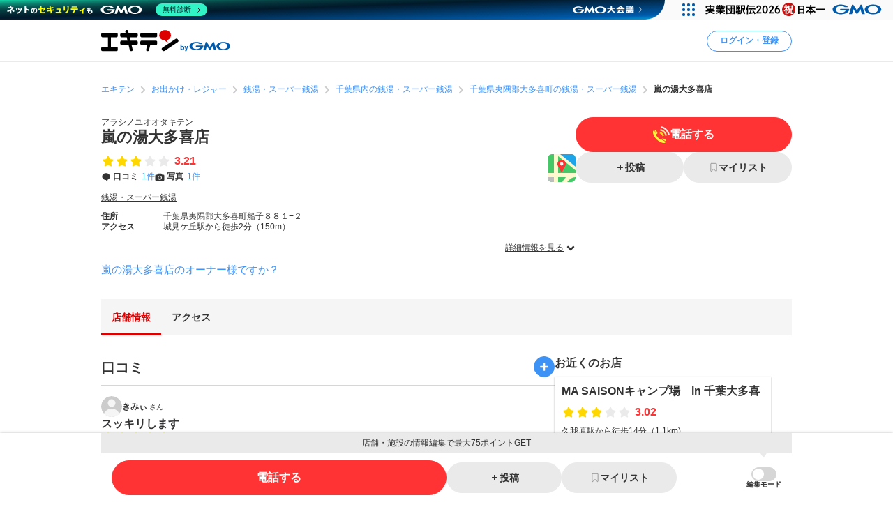

--- FILE ---
content_type: text/html; charset=utf-8
request_url: https://www.google.com/recaptcha/api2/aframe
body_size: 182
content:
<!DOCTYPE HTML><html><head><meta http-equiv="content-type" content="text/html; charset=UTF-8"></head><body><script nonce="r6BdKR8ogVrK5yKEOTWK1w">/** Anti-fraud and anti-abuse applications only. See google.com/recaptcha */ try{var clients={'sodar':'https://pagead2.googlesyndication.com/pagead/sodar?'};window.addEventListener("message",function(a){try{if(a.source===window.parent){var b=JSON.parse(a.data);var c=clients[b['id']];if(c){var d=document.createElement('img');d.src=c+b['params']+'&rc='+(localStorage.getItem("rc::a")?sessionStorage.getItem("rc::b"):"");window.document.body.appendChild(d);sessionStorage.setItem("rc::e",parseInt(sessionStorage.getItem("rc::e")||0)+1);localStorage.setItem("rc::h",'1770007660021');}}}catch(b){}});window.parent.postMessage("_grecaptcha_ready", "*");}catch(b){}</script></body></html>

--- FILE ---
content_type: application/javascript; charset=utf-8
request_url: https://fundingchoicesmessages.google.com/f/AGSKWxXr2E5UWgy65pGjeMqfrRphFIFWuryycxI9O2ICBeRClCWVkkXAvyTrC8nj9AfJdnnWjeVgYyYecZQg8ozB_p9CCKnUeU5NZpM08iO6YBQDVU-ucIdcEvvNLdhGvK4-5hIQbDQ-oaGi7W8CZPs2UTvf0UaLQo9w5-oWJbqLZ34MSMeBcjoTYM__ofE=/_/hiadone_-printhousead-/ppd_ads_-adnow./ad0.
body_size: -1284
content:
window['77951e94-dcc0-4b04-8b4e-d739bc9a62fb'] = true;

--- FILE ---
content_type: application/javascript
request_url: https://cpt.geniee.jp/hb/v1/216871/751/wrapper.min.js
body_size: 10179
content:
(()=>{var k=Object.defineProperty;var z=Object.getOwnPropertySymbols;var T=Object.prototype.hasOwnProperty,C=Object.prototype.propertyIsEnumerable;var y=(v,c,g)=>c in v?k(v,c,{enumerable:!0,configurable:!0,writable:!0,value:g}):v[c]=g,B=(v,c)=>{for(var g in c||(c={}))T.call(c,g)&&y(v,g,c[g]);if(z)for(var g of z(c))C.call(c,g)&&y(v,g,c[g]);return v};(()=>{if(window.gn_wrapper_executed){console.warn("This script has been called twice.");return}const v=new URLSearchParams(location.search).get("gn_perf")!==null,c=a=>{!v||performance.mark(["loadScript",a,"start"].join("-"))},g=a=>{if(!!v){performance.mark(["loadScript",a,"end"].join("-"));try{performance.measure(["loadScript",a].join("-"),["loadScript",a,"start"].join("-"),["loadScript",a,"end"].join("-"))}catch(e){console.error(e)}}};window.gn_wrapper_executed=!0,window.gn_wrapper_queue=window.gn_wrapper_queue||[],window.googletag=window.googletag||{},window.googletag.cmd=window.googletag.cmd||[],window.gnpb=window.gnpb||{},window.gnpb.que=window.gnpb.que||[],window.gnshbrequest=window.gnshbrequest||{},window.gnshbrequest.cmd=window.gnshbrequest.cmd||[],function(a){var d,i,r,t;const e=o=>o?(o^Math.random()*16>>o/4).toString(16):([1e7]+-1e3+-4e3+-8e3+-1e11).replace(/[018]/g,e);a.gn_pvid=(t=(r=a.gn_pvid)!=null?r:(i=(d=a.crypto)==null?void 0:d.randomUUID)==null?void 0:i.call(d))!=null?t:e()}(window),window.addEventListener("message",function(a){a.data.type==="CptApplyPassback"&&window.gnshbrequest.cmd.push(function(){window.gnshbrequest.applyPassback(a.data.target,a.data.org,!0)})}),function(a){var e={CLICK_URL:"##hb_native_linkurl##",IMG_LINK:"##hb_native_image##",TITLE:"##hb_native_title##",SPONSOR:"##hb_native_brand##"},d=`
<style>
    .gn-nad_container-wrap * {
        margin: 0;
        padding: 0;
        box-sizing: border-box;
        font-family: Hiragino Kaku Gothic Pro,\u30D2\u30E9\u30AE\u30CE\u89D2\u30B4 Pro W3,Meiryo,\u30E1\u30A4\u30EA\u30AA,Osaka,MS PGothic,arial,helvetica,sans-serif;
    }

    .gn-nad_container-wrap {
        position: relative;
    }

    .gn-nad_container {
        text-decoration: none;
        display: flex;
        background: #fff;
        position: relative;
        padding: 8px;
        border-bottom: 1px solid #ccc;
    }

    .gn-nad_image-container {
        width: 80px;
        height: 80px;
        margin-right: 10px;
        flex-shrink: 0;
        background: url(${e.IMG_LINK}) no-repeat center center;
        background-size: cover;
    }

    .gn-nad_text-container {
        position: relative;
        width: 100%;
    }

    .gn-nad_text-title {
        display: -webkit-box;
        -webkit-box-orient: vertical;
        -webkit-line-clamp: 3;
        overflow: hidden;
        color: #333;
        line-height: 1.4;
        font-weight: 700;
        font-size: 14px;
        padding-top: 5px;
    }

    .gn-nad_text-optout {
        position: absolute;
        bottom: 0;
        left: 0;
        color: #999;
        font-size: 10px;
    }
</style>
`,i=`
<div class="gn-nad_container-wrap">
    <a class="gn-nad_container" href="${e.CLICK_URL}" target="_blank">
        <div class="gn-nad_image-container">
        </div>
        <div class="gn-nad_text-container">
            <p class="gn-nad_text-title">${e.TITLE}</p>
            <p class="gn-nad_text-optout">PR ${e.SPONSOR}</p>
        </div>
    </a>
</div>
`;a.gn_native_template=`${d}${i}`}(window),window.__gnpb_analytics=!0,window.__gn_prebid_sampling_rate=1;function _(a){if(Math.random()*100<=window.__gn_prebid_sampling_rate&&window.__gnpb_analytics){var d={t:0,mediaId:216871,eventType:a,elapsedTime:Math.floor(performance.now()),loc:window.location.href,rate:window.__gn_prebid_sampling_rate,pvId:window.gn_pvid},i=new Blob([JSON.stringify(d)],{type:"text/plain"});navigator.sendBeacon("https://beacon.geniee.jp",i)}}window.__gn_config={timeout:1800,sessionTimeout:18e4,uam:{use:!0,pubID:"bb49897c-6ae0-4d48-8db0-c4531321096f",externalApstag:!0},mediaId:216871,publisherId:1378,usePolicyChecker:!0,usePPID:!0,bidCurrency:"JPY",prebid:{useRealTimeData:!1,geoEdgeRealTimeDataKey:"",schainSid:"1378",useID5:!1,useSingleRequest:!0},logTransmissionRate:10,singleRequest:!1,isLD:!1,enableOVKindness:!1,useStableVersion:!0},function(a,e){function d(s,m){c(s);var n=e.createElement("script");n.async=!0,n.src=s,n.addEventListener("load",()=>{g(s)}),e.head.appendChild(n),m&&(n.onload=function(){_("gca")})}function i(){var s=navigator.userAgent;return s?s.indexOf("MSIE ")>-1||s.indexOf("Trident/")>-1:!1}d("https://yads.c.yimg.jp/js/yads-async.js",!1),a.gnslibincluded||(d("https://cpt.geniee.jp/hb/v1/lib/prebid-v9.50.0-a1fef48e.js",!1),i()?d("https://cpt.geniee.jp/hb/v1/lib/gnshbrequest-v5.2.1.es5.js",!0):d("https://cpt.geniee.jp/hb/v1/lib/gnshbrequest-v5.2.1.js",!0),a.gnslibincluded=!0,d("https://cpt.geniee.jp/hb/v1/216871/iago.min.js",!1));var r={SPONSORED:1,DESC:2,RATING:3,LIKES:4,DOWNLOADS:5,PRICE:6,SALEPRICE:7,PHONE:8,ADDRESS:9,DESC2:10,DISPLAYURL:11,CTATEXT:12},t={ICON:1,MAIN_IMAGE:3};const o={assets:[{id:1,required:1,img:{type:t.MAIN_IMAGE,w:300,h:100}},{id:2,required:1,title:{len:80}},{id:3,required:1,data:{type:r.SPONSORED}},{id:4,required:1,data:{type:r.DESC}}]};var l=[{gn_hb:1,slotDiv:"1532950",fillzone:{id:1532950,size:[300,250],fillNoAd:!1},formatSpec:{id:13,params:{}},id:32268,gamId:"21687543875",childGamId:"240455110",code:"1532950",weight:1,codes:[{code:"1532950",weight:1}],slotSizes:[[300,250],[250,250],[320,180],[336,280]],mediaTypes:{banner:{sizes:[[300,250],[250,250],[320,180],[336,280]],pos:3}},maxWidthBreakpoint:2560,minWidthBreakpoint:0,bids:[{bidder:"pubmatic",params:{publisherId:"157786",adSlot:"4746943"},isPrestitial:!1,video:!1},{bidder:"criteo",params:{networkId:8616,uid:438859},isPrestitial:!1,video:!1},{bidder:"criteo",params:{networkId:8616,uid:438863},isPrestitial:!1,video:!1},{bidder:"logicad",params:{tid:"43ln"},isPrestitial:!1,video:!1},{bidder:"logicad",params:{tid:"51ok"},isPrestitial:!1,video:!1},{bidder:"unicorn",params:{accountId:257717,publisherId:21687543875,mediaId:"www.ekiten.jp"},isPrestitial:!1,video:!1},{bidder:"ix",params:{siteId:"901541",size:[300,250]},isPrestitial:!1,video:!1},{bidder:"ix",params:{siteId:"901541",size:[336,280]},isPrestitial:!1,video:!1},{bidder:"appnexus",params:{placementId:"31386537"},isPrestitial:!1,video:!1},{bidder:"geniee",params:{invalidImpBeacon:!1,zoneId:1584221,zoneId:1584221},isPrestitial:!1,video:!1}],useUam:!0,usePrebid:!0,useSafeFrame:!1,useBulkBidRequest:!1,refresh:{use:!0,count:5,gamPolicyInterval:15e3,viewableInterval:15e3,excludeAladdin:!0,prebidRefreshPolicies:[{bidder:"criteo",mediaType:"banner",minInterval:3e4},{bidder:"logicad",mediaType:"banner",minInterval:99999999e3},{bidder:"pubmatic",mediaType:"banner",minInterval:3e4},{bidder:"ix",mediaType:"banner",minInterval:3e4},{bidder:"unicorn",mediaType:"banner",minInterval:3e4},{bidder:"appnexus",mediaType:"banner",minInterval:3e4}]},stopGamTraffic:!1,__unstable_logCommit:!0,allowGAMFluidSize:!0},{gn_hb:1,slotDiv:"1532951",fillzone:{id:1532951,size:[728,90],fillNoAd:!1},formatSpec:{id:10,params:{useHeaderOV:!0,preventsInvisibleAdClick:!1,preventsBottomContentOverlap:!1,bgColor:"rgba(155,155,155,1.00)",closeButton:{position:6,color:"rgba(0,0,0,1.00)",bgColor:"rgba(225,225,225,1.00)",sideSize:22}}},id:32269,gamId:"21687543875",childGamId:"240455110",code:"1532951",weight:1,codes:[{code:"1532951",weight:1}],slotSizes:[[728,90],[970,90],[970,150],[980,90],[970,120]],mediaTypes:{banner:{sizes:[[728,90],[970,90],[970,150],[980,90],[970,120]],pos:1}},maxWidthBreakpoint:2560,minWidthBreakpoint:0,bids:[{bidder:"pubmatic",params:{publisherId:"157786",adSlot:"4746935"},isPrestitial:!1,video:!1},{bidder:"rtbhouse",params:{publisherId:"hcUYQSExruVUvsQPCBs1",region:"prebid-asia",bidfloor:0},isPrestitial:!1,video:!1},{bidder:"criteo",params:{networkId:8616,uid:438848},isPrestitial:!1,video:!1},{bidder:"logicad",params:{tid:"x3EO"},isPrestitial:!1,video:!1},{bidder:"ix",params:{siteId:"901541",size:[728,90]},isPrestitial:!1,video:!1},{bidder:"appnexus",params:{placementId:"31433722"},isPrestitial:!1,video:!1},{bidder:"yieldone",params:{placementId:"266200"},isPrestitial:!1,video:!1},{bidder:"adstir",params:{appId:"MEDIA-41c0c46f",adSpaceNo:1},isPrestitial:!1,video:!1},{bidder:"geniee",params:{invalidImpBeacon:!1,zoneId:1584222,zoneId:1584222},isPrestitial:!1,video:!1},{bidder:"fluct",params:{groupId:"1000187897",tagId:"43974:1000298138"},isPrestitial:!1,video:!1},{bidder:"richaudience",params:{supplyType:"site",pid:"JzXgFxyhMl"},isPrestitial:!1,video:!1},{bidder:"unruly",params:{siteId:"295990"},isPrestitial:!1,video:!1}],useUam:!0,usePrebid:!0,useSafeFrame:!1,useBulkBidRequest:!1,refresh:{use:!0,count:100,gamPolicyInterval:15e3,viewableInterval:15e3,excludeAladdin:!0,prebidRefreshPolicies:[{bidder:"criteo",mediaType:"banner",minInterval:3e4},{bidder:"logicad",mediaType:"banner",minInterval:2147483647e3},{bidder:"ix",mediaType:"banner",minInterval:3e4},{bidder:"appnexus",mediaType:"banner",minInterval:3e4}]},stopGamTraffic:!1,__unstable_logCommit:!0,allowGAMFluidSize:!1},{gn_hb:1,slotDiv:"1532951",fillzone:{id:1532951,size:[728,90],fillNoAd:!1},formatSpec:{id:10,params:{useHeaderOV:!0,preventsInvisibleAdClick:!1,preventsBottomContentOverlap:!1,bgColor:"rgba(155,155,155,1.00)",closeButton:{position:3,color:"rgba(0,0,0,1.00)",bgColor:"rgba(225,225,225,1.00)",sideSize:30}}},id:65778,gamId:"21687543875",childGamId:"240455110",code:"1532951_1",weight:0,codes:[{code:"1532951_1",weight:1}],slotSizes:[[728,90]],mediaTypes:{banner:{sizes:[[728,90]],pos:1}},maxWidthBreakpoint:2560,minWidthBreakpoint:767,bids:[{bidder:"rtbhouse",params:{publisherId:"hcUYQSExruVUvsQPCBs1",region:"prebid-asia",bidfloor:0},isPrestitial:!1,video:!1},{bidder:"criteo",params:{networkId:8616,uid:438848},isPrestitial:!1,video:!1},{bidder:"logicad",params:{tid:"x3EO"},isPrestitial:!1,video:!1},{bidder:"ix",params:{siteId:"901541",size:[728,90]},isPrestitial:!1,video:!1},{bidder:"appnexus",params:{placementId:"31433722"},isPrestitial:!1,video:!1},{bidder:"yieldone",params:{placementId:"266200"},isPrestitial:!1,video:!1},{bidder:"geniee",params:{invalidImpBeacon:!1,zoneId:1584222},isPrestitial:!1,video:!1}],useUam:!0,usePrebid:!0,useSafeFrame:!1,useBulkBidRequest:!1,refresh:{use:!0,count:100,gamPolicyInterval:15e3,viewableInterval:4e4,excludeAladdin:!0,prebidRefreshPolicies:[]},stopGamTraffic:!1,__unstable_logCommit:!0,allowGAMFluidSize:!1},{gn_hb:1,slotDiv:"1532951",fillzone:{id:1532951,size:[728,90],fillNoAd:!1},formatSpec:{id:10,params:{useHeaderOV:!0,preventsInvisibleAdClick:!1,preventsBottomContentOverlap:!1,bgColor:"rgba(155,155,155,1.00)",closeButton:{position:3,color:"rgba(0,0,0,1.00)",bgColor:"rgba(225,225,225,1.00)",sideSize:30}}},id:65798,gamId:"21687543875",childGamId:"240455110",code:"1532951_2",weight:0,codes:[{code:"1532951_2",weight:1}],slotSizes:[[728,90]],mediaTypes:{banner:{sizes:[[728,90]],pos:1}},maxWidthBreakpoint:2560,minWidthBreakpoint:767,bids:[{bidder:"rtbhouse",params:{publisherId:"hcUYQSExruVUvsQPCBs1",region:"prebid-asia",bidfloor:0},isPrestitial:!1,video:!1},{bidder:"criteo",params:{networkId:8616,uid:438848},isPrestitial:!1,video:!1},{bidder:"logicad",params:{tid:"x3EO"},isPrestitial:!1,video:!1},{bidder:"ix",params:{siteId:"901541",size:[728,90]},isPrestitial:!1,video:!1},{bidder:"appnexus",params:{placementId:"31433722"},isPrestitial:!1,video:!1},{bidder:"yieldone",params:{placementId:"266200"},isPrestitial:!1,video:!1},{bidder:"geniee",params:{invalidImpBeacon:!1,zoneId:1584222},isPrestitial:!1,video:!1}],useUam:!0,usePrebid:!0,useSafeFrame:!1,useBulkBidRequest:!1,refresh:{use:!0,count:100,gamPolicyInterval:15e3,viewableInterval:4e4,excludeAladdin:!0,prebidRefreshPolicies:[]},stopGamTraffic:!1,__unstable_logCommit:!0,allowGAMFluidSize:!1},{gn_hb:1,slotDiv:"1532951",fillzone:{id:1532951,size:[728,90],fillNoAd:!1},formatSpec:{id:10,params:{useHeaderOV:!0,preventsInvisibleAdClick:!1,preventsBottomContentOverlap:!1,bgColor:"rgba(155,155,155,1.00)",closeButton:{position:3,color:"rgba(0,0,0,1.00)",bgColor:"rgba(225,225,225,1.00)",sideSize:30}}},id:65819,gamId:"21687543875",childGamId:"240455110",code:"1532951_3",weight:0,codes:[{code:"1532951_3",weight:1}],slotSizes:[[728,90]],mediaTypes:{banner:{sizes:[[728,90]],pos:1}},maxWidthBreakpoint:2560,minWidthBreakpoint:767,bids:[{bidder:"rtbhouse",params:{publisherId:"hcUYQSExruVUvsQPCBs1",region:"prebid-asia",bidfloor:0},isPrestitial:!1,video:!1},{bidder:"criteo",params:{networkId:8616,uid:438848},isPrestitial:!1,video:!1},{bidder:"logicad",params:{tid:"x3EO"},isPrestitial:!1,video:!1},{bidder:"ix",params:{siteId:"901541",size:[728,90]},isPrestitial:!1,video:!1},{bidder:"appnexus",params:{placementId:"31433722"},isPrestitial:!1,video:!1},{bidder:"yieldone",params:{placementId:"266200"},isPrestitial:!1,video:!1},{bidder:"geniee",params:{invalidImpBeacon:!1,zoneId:1584222},isPrestitial:!1,video:!1}],useUam:!0,usePrebid:!0,useSafeFrame:!1,useBulkBidRequest:!1,refresh:{use:!0,count:100,gamPolicyInterval:15e3,viewableInterval:4e4,excludeAladdin:!0,prebidRefreshPolicies:[]},stopGamTraffic:!1,__unstable_logCommit:!0,allowGAMFluidSize:!1},{gn_hb:1,slotDiv:"1532953",fillzone:{id:1532953,size:[970,250],fillNoAd:!1},formatSpec:{id:1,params:{}},id:32271,gamId:"21687543875",childGamId:"240455110",code:"1532953",weight:1,codes:[{code:"1532953",weight:1}],slotSizes:[[970,250],[728,90],[980,90]],mediaTypes:{banner:{sizes:[[970,250],[728,90],[980,90]],pos:3}},maxWidthBreakpoint:2560,minWidthBreakpoint:0,bids:[{bidder:"pubmatic",params:{publisherId:"157786",adSlot:"4746939"},isPrestitial:!1,video:!1},{bidder:"rtbhouse",params:{publisherId:"hcUYQSExruVUvsQPCBs1",region:"prebid-asia",bidfloor:0},isPrestitial:!1,video:!1},{bidder:"criteo",params:{networkId:8616,uid:438856},isPrestitial:!1,video:!1},{bidder:"logicad",params:{tid:"wea1"},isPrestitial:!1,video:!1},{bidder:"ix",params:{siteId:"901541",size:[970,250]},isPrestitial:!1,video:!1},{bidder:"appnexus",params:{placementId:"31401069"},isPrestitial:!1,video:!1},{bidder:"geniee",params:{invalidImpBeacon:!1,zoneId:1584224,zoneId:1584224},isPrestitial:!1,video:!1},{bidder:"fluct",params:{groupId:"1000187897",tagId:"43974:1000298140"},isPrestitial:!1,video:!1},{bidder:"richaudience",params:{pid:"TUTPkBaqxw",supplyType:"site"},isPrestitial:!1,video:!1},{bidder:"unruly",params:{siteId:"296058"},isPrestitial:!1,video:!1}],useUam:!0,usePrebid:!0,useSafeFrame:!1,useBulkBidRequest:!1,refresh:{use:!0,count:5,gamPolicyInterval:15e3,viewableInterval:15e3,excludeAladdin:!0,prebidRefreshPolicies:[{bidder:"criteo",mediaType:"banner",minInterval:3e4},{bidder:"logicad",mediaType:"banner",minInterval:99999999e3},{bidder:"appnexus",mediaType:"banner",minInterval:3e4}]},stopGamTraffic:!1,__unstable_logCommit:!0,allowGAMFluidSize:!1},{gn_hb:1,slotDiv:"1532954",fillzone:{id:1532954,size:[320,100],fillNoAd:!1},formatSpec:{id:10,params:{useHeaderOV:!1,preventsInvisibleAdClick:!1,preventsBottomContentOverlap:!1,bgColor:"rgba(0,0,0,0.00)",closeButton:{position:5,color:"rgba(0,0,0,1.00)",bgColor:"rgba(0,0,0,0.00)",sideSize:13},expansion:{maxHeight:150,useComplementBar:!1}}},id:32272,gamId:"21687543875",childGamId:"240455110",code:"1532954",weight:0,codes:[{code:"1532954",weight:1}],slotSizes:[[320,50],[320,100],[320,80]],mediaTypes:{banner:{sizes:[[320,50],[320,100],[320,80]],pos:1}},maxWidthBreakpoint:767,minWidthBreakpoint:0,bids:[{bidder:"pubmatic",params:{publisherId:"157786",adSlot:"4746945"},isPrestitial:!1,video:!1},{bidder:"rtbhouse",params:{publisherId:"hcUYQSExruVUvsQPCBs1",region:"prebid-asia",bidfloor:0},isPrestitial:!1,video:!1},{bidder:"criteo",params:{networkId:8616,uid:438867},isPrestitial:!1,video:!1},{bidder:"criteo",params:{networkId:8616,uid:438871},isPrestitial:!1,video:!1},{bidder:"logicad",params:{tid:"8lQO"},isPrestitial:!1,video:!1},{bidder:"logicad",params:{tid:"OZjO"},isPrestitial:!1,video:!1},{bidder:"ix",params:{siteId:"901541",size:[320,50]},isPrestitial:!1,video:!1},{bidder:"ix",params:{siteId:"901541",size:[320,100]},isPrestitial:!1,video:!1},{bidder:"appnexus",params:{placementId:"30407165"},isPrestitial:!1,video:!1},{bidder:"openx",params:{platform:"openx",unit:"561295148",delDomain:"genieejapan-d.openx.net"},isPrestitial:!1,video:!1},{bidder:"geniee",params:{invalidImpBeacon:!1,zoneId:1581132},isPrestitial:!1,video:!1},{bidder:"adgeneration",params:{id:"207879"},isPrestitial:!1,video:!1},{bidder:"ogury",params:{assetKey:"OGY-1D9028160E93",adUnitId:"wm-hb-foot-ekiten-genie-46dvi7m4ify5"},isPrestitial:!1,video:!1},{bidder:"fluct",params:{tagId:"43676:1000296695",groupId:"1000186856"},isPrestitial:!1,video:!1},{bidder:"richaudience",params:{pid:"zlaoLqdzIJ",supplyType:"site"},isPrestitial:!1,video:!1}],useUam:!0,usePrebid:!0,useSafeFrame:!1,useBulkBidRequest:!1,AC:0,refresh:{use:!0,count:100,gamPolicyInterval:3e4,viewableInterval:3e4,excludeAladdin:!0,prebidRefreshPolicies:[]},stopGamTraffic:!1,__unstable_logCommit:!0,allowGAMFluidSize:!0},{gn_hb:1,slotDiv:"1532954",fillzone:{id:1532954,size:[320,100],fillNoAd:!1},formatSpec:{id:10,params:{useHeaderOV:!1,preventsInvisibleAdClick:!1,preventsBottomContentOverlap:!1,bgColor:"rgba(0,0,0,0.00)",closeButton:{position:5,color:"rgba(0,0,0,1.00)",bgColor:"rgba(0,0,0,0.01)",sideSize:16},expansion:{maxHeight:150,useComplementBar:!1}}},id:65669,gamId:"21687543875",childGamId:"240455110",code:"1532954_1",weight:0,codes:[{code:"1532954_1",weight:1}],slotSizes:[[320,50],[320,100]],mediaTypes:{banner:{sizes:[[320,50],[320,100]],pos:1}},maxWidthBreakpoint:767,minWidthBreakpoint:0,bids:[{bidder:"rtbhouse",params:{publisherId:"hcUYQSExruVUvsQPCBs1",region:"prebid-asia",bidfloor:0},isPrestitial:!1,video:!1},{bidder:"criteo",params:{networkId:8616,uid:438867},isPrestitial:!1,video:!1},{bidder:"criteo",params:{networkId:8616,uid:438871},isPrestitial:!1,video:!1},{bidder:"logicad",params:{tid:"8lQO"},isPrestitial:!1,video:!1},{bidder:"logicad",params:{tid:"OZjO"},isPrestitial:!1,video:!1},{bidder:"ix",params:{siteId:"901541",size:[320,50]},isPrestitial:!1,video:!1},{bidder:"ix",params:{siteId:"901541",size:[320,100]},isPrestitial:!1,video:!1},{bidder:"appnexus",params:{placementId:"30407165"},isPrestitial:!1,video:!1},{bidder:"openx",params:{platform:"openx",unit:"561295148",delDomain:"genieejapan-d.openx.net"},isPrestitial:!1,video:!1},{bidder:"richaudience",params:{pid:"zlaoLqdzIJ",supplyType:"site"},isPrestitial:!1,video:!1}],useUam:!1,usePrebid:!0,useSafeFrame:!1,useBulkBidRequest:!1,refresh:{use:!0,count:100,gamPolicyInterval:3e4,viewableInterval:4e4,excludeAladdin:!0,prebidRefreshPolicies:[]},stopGamTraffic:!1,__unstable_logCommit:!0,allowGAMFluidSize:!0},{gn_hb:1,slotDiv:"1532954",fillzone:{id:1532954,size:[320,100],fillNoAd:!1},formatSpec:{id:10,params:{useHeaderOV:!1,preventsInvisibleAdClick:!1,preventsBottomContentOverlap:!1,bgColor:"rgba(0,0,0,0.00)",closeButton:{position:5,color:"rgba(0,0,0,1.00)",bgColor:"rgba(0,0,0,0.00)",sideSize:16},expansion:{maxHeight:150,useComplementBar:!1}}},id:65683,gamId:"21687543875",childGamId:"240455110",code:"1532954_2",weight:0,codes:[{code:"1532954_2",weight:1}],slotSizes:[[320,50],[320,100]],mediaTypes:{banner:{sizes:[[320,50],[320,100]],pos:1}},maxWidthBreakpoint:767,minWidthBreakpoint:0,bids:[{bidder:"rtbhouse",params:{publisherId:"hcUYQSExruVUvsQPCBs1",region:"prebid-asia",bidfloor:0},isPrestitial:!1,video:!1},{bidder:"criteo",params:{networkId:8616,uid:438867},isPrestitial:!1,video:!1},{bidder:"criteo",params:{networkId:8616,uid:438871},isPrestitial:!1,video:!1},{bidder:"logicad",params:{tid:"8lQO"},isPrestitial:!1,video:!1},{bidder:"logicad",params:{tid:"OZjO"},isPrestitial:!1,video:!1},{bidder:"ix",params:{siteId:"901541",size:[320,50]},isPrestitial:!1,video:!1},{bidder:"ix",params:{siteId:"901541",size:[320,100]},isPrestitial:!1,video:!1},{bidder:"appnexus",params:{placementId:"30407165"},isPrestitial:!1,video:!1},{bidder:"openx",params:{platform:"openx",unit:"561295148",delDomain:"genieejapan-d.openx.net"},isPrestitial:!1,video:!1},{bidder:"richaudience",params:{pid:"zlaoLqdzIJ",supplyType:"site"},isPrestitial:!1,video:!1}],useUam:!1,usePrebid:!0,useSafeFrame:!1,useBulkBidRequest:!1,refresh:{use:!0,count:100,gamPolicyInterval:3e4,viewableInterval:4e4,excludeAladdin:!0,prebidRefreshPolicies:[]},stopGamTraffic:!1,__unstable_logCommit:!0,allowGAMFluidSize:!0},{gn_hb:1,slotDiv:"1532954",fillzone:{id:1532954,size:[320,100],fillNoAd:!1},formatSpec:{id:10,params:{useHeaderOV:!1,preventsInvisibleAdClick:!1,preventsBottomContentOverlap:!1,bgColor:"rgba(0,0,0,0.00)",closeButton:{position:5,color:"rgba(0,0,0,1.00)",bgColor:"rgba(0,0,0,0.00)",sideSize:16},expansion:{maxHeight:150,useComplementBar:!1}}},id:65698,gamId:"21687543875",childGamId:"240455110",code:"1532954_3",weight:0,codes:[{code:"1532954_3",weight:1}],slotSizes:[[320,50],[320,100]],mediaTypes:{banner:{sizes:[[320,50],[320,100]],pos:1}},maxWidthBreakpoint:767,minWidthBreakpoint:0,bids:[{bidder:"rtbhouse",params:{publisherId:"hcUYQSExruVUvsQPCBs1",region:"prebid-asia",bidfloor:0},isPrestitial:!1,video:!1},{bidder:"criteo",params:{networkId:8616,uid:438867},isPrestitial:!1,video:!1},{bidder:"criteo",params:{networkId:8616,uid:438871},isPrestitial:!1,video:!1},{bidder:"logicad",params:{tid:"8lQO"},isPrestitial:!1,video:!1},{bidder:"logicad",params:{tid:"OZjO"},isPrestitial:!1,video:!1},{bidder:"ix",params:{siteId:"901541",size:[320,50]},isPrestitial:!1,video:!1},{bidder:"ix",params:{siteId:"901541",size:[320,100]},isPrestitial:!1,video:!1},{bidder:"appnexus",params:{placementId:"30407165"},isPrestitial:!1,video:!1},{bidder:"openx",params:{platform:"openx",unit:"561295148",delDomain:"genieejapan-d.openx.net"},isPrestitial:!1,video:!1}],useUam:!1,usePrebid:!0,useSafeFrame:!1,useBulkBidRequest:!1,refresh:{use:!0,count:100,gamPolicyInterval:3e4,viewableInterval:4e4,excludeAladdin:!0,prebidRefreshPolicies:[]},stopGamTraffic:!1,__unstable_logCommit:!0,allowGAMFluidSize:!0},{gn_hb:1,slotDiv:"1532954",fillzone:{id:1532954,size:[320,100],fillNoAd:!1},formatSpec:{id:10,params:{useHeaderOV:!1,preventsInvisibleAdClick:!1,preventsBottomContentOverlap:!1,bgColor:"rgba(0,0,0,0.00)",closeButton:{position:5,color:"rgba(0,0,0,1.00)",bgColor:"rgba(0,0,0,0.00)",sideSize:16},expansion:{maxHeight:150,useComplementBar:!1}}},id:117315,gamId:"21687543875",childGamId:"240455110",code:"1532954_4",weight:0,codes:[{code:"1532954_4",weight:1}],slotSizes:[[320,50],[320,100]],mediaTypes:{banner:{sizes:[[320,50],[320,100]],pos:1}},maxWidthBreakpoint:767,minWidthBreakpoint:0,bids:[{bidder:"rtbhouse",params:{publisherId:"hcUYQSExruVUvsQPCBs1",region:"prebid-asia",bidfloor:0},isPrestitial:!1,video:!1},{bidder:"criteo",params:{networkId:8616,uid:438867},isPrestitial:!1,video:!1},{bidder:"criteo",params:{networkId:8616,uid:438871},isPrestitial:!1,video:!1},{bidder:"logicad",params:{tid:"8lQO"},isPrestitial:!1,video:!1},{bidder:"logicad",params:{tid:"OZjO"},isPrestitial:!1,video:!1},{bidder:"ix",params:{siteId:"901541",size:[320,50]},isPrestitial:!1,video:!1},{bidder:"ix",params:{siteId:"901541",size:[320,100]},isPrestitial:!1,video:!1},{bidder:"appnexus",params:{placementId:"30407165"},isPrestitial:!1,video:!1},{bidder:"openx",params:{platform:"openx",unit:"561295148",delDomain:"genieejapan-d.openx.net"},isPrestitial:!1,video:!1},{bidder:"richaudience",params:{supplyType:"site",pid:"zlaoLqdzIJ"},isPrestitial:!1,video:!1}],useUam:!1,usePrebid:!0,useSafeFrame:!1,useBulkBidRequest:!1,refresh:{use:!0,count:100,gamPolicyInterval:3e4,viewableInterval:4e4,excludeAladdin:!0,prebidRefreshPolicies:[]},stopGamTraffic:!1,__unstable_logCommit:!0,allowGAMFluidSize:!0},{gn_hb:1,slotDiv:"1532954",fillzone:{id:1532954,size:[320,100],fillNoAd:!1},formatSpec:{id:10,params:{useHeaderOV:!1,preventsInvisibleAdClick:!1,preventsBottomContentOverlap:!1,bgColor:"rgba(0,0,0,0.00)",closeButton:{position:5,color:"rgba(0,0,0,1.00)",bgColor:"rgba(0,0,0,0.00)",sideSize:16},expansion:{maxHeight:150,useComplementBar:!1}}},id:119799,gamId:"21687543875",childGamId:"240455110",code:"1532954_nc",weight:0,codes:[{code:"1532954_nc",weight:1}],slotSizes:[[320,50],[320,100]],mediaTypes:{banner:{sizes:[[320,50],[320,100]],pos:1}},maxWidthBreakpoint:767,minWidthBreakpoint:0,bids:[{bidder:"rtbhouse",params:{publisherId:"hcUYQSExruVUvsQPCBs1",region:"prebid-asia",bidfloor:0},isPrestitial:!1,video:!1},{bidder:"criteo",params:{networkId:8616,uid:438867},isPrestitial:!1,video:!1},{bidder:"criteo",params:{networkId:8616,uid:438871},isPrestitial:!1,video:!1},{bidder:"logicad",params:{tid:"8lQO"},isPrestitial:!1,video:!1},{bidder:"logicad",params:{tid:"OZjO"},isPrestitial:!1,video:!1},{bidder:"ix",params:{siteId:"901541",size:[320,50]},isPrestitial:!1,video:!1},{bidder:"ix",params:{siteId:"901541",size:[320,100]},isPrestitial:!1,video:!1},{bidder:"appnexus",params:{placementId:"30407165"},isPrestitial:!1,video:!1},{bidder:"openx",params:{platform:"openx",unit:"561295148",delDomain:"genieejapan-d.openx.net"},isPrestitial:!1,video:!1},{bidder:"geniee",params:{invalidImpBeacon:!1,zoneId:1532954},isPrestitial:!1,video:!1},{bidder:"richaudience",params:{supplyType:"site",pid:"zlaoLqdzIJ"},isPrestitial:!1,video:!1}],useUam:!0,usePrebid:!0,useSafeFrame:!1,useBulkBidRequest:!1,refresh:{use:!0,count:100,gamPolicyInterval:3e4,viewableInterval:4e4,excludeAladdin:!0,prebidRefreshPolicies:[]},stopGamTraffic:!0,__unstable_logCommit:!0,allowGAMFluidSize:!0},{gn_hb:1,slotDiv:"1532954",fillzone:{id:1570301,size:[300,250],fillNoAd:!1},formatSpec:{id:1,params:{}},id:129249,gamId:"21687543875",childGamId:"240455110",code:"1570301",weight:0,codes:[{code:"1570301",weight:1}],slotSizes:[[300,250]],mediaTypes:{banner:{sizes:[[300,250]],pos:1}},maxWidthBreakpoint:767,minWidthBreakpoint:0,bids:[{bidder:"rtbhouse",params:{publisherId:"hcUYQSExruVUvsQPCBs1",region:"prebid-asia",bidfloor:0},isPrestitial:!1,video:!1},{bidder:"ix",params:{siteId:"1126737",size:[300,250]},isPrestitial:!1,video:!1}],useUam:!0,usePrebid:!0,useSafeFrame:!1,useBulkBidRequest:!1,refresh:{use:!0,count:5,gamPolicyInterval:3e4,viewableInterval:4e4,excludeAladdin:!0,prebidRefreshPolicies:[]},stopGamTraffic:!1,__unstable_logCommit:!0,allowGAMFluidSize:!1},{gn_hb:1,slotDiv:"1532954",fillzone:{id:1532954,size:[320,100],fillNoAd:!1},formatSpec:{id:10,params:{useHeaderOV:!1,preventsInvisibleAdClick:!1,preventsBottomContentOverlap:!1,bgColor:"rgba(0,0,0,0.00)",closeButton:{position:5,color:"rgba(0,0,0,1.00)",bgColor:"rgba(0,0,0,0.00)",sideSize:16},expansion:{maxHeight:150,useComplementBar:!1}}},id:132694,gamId:"21687543875",childGamId:"240455110",code:"1532954-4",weight:0,codes:[{code:"1532954-4",weight:1}],slotSizes:[[320,50],[320,100]],mediaTypes:{banner:{sizes:[[320,50],[320,100]],pos:1}},maxWidthBreakpoint:767,minWidthBreakpoint:0,bids:[{bidder:"rtbhouse",params:{publisherId:"hcUYQSExruVUvsQPCBs1",region:"prebid-asia",bidfloor:0},isPrestitial:!1,video:!1},{bidder:"criteo",params:{networkId:8616,uid:438867},isPrestitial:!1,video:!1},{bidder:"criteo",params:{networkId:8616,uid:438871},isPrestitial:!1,video:!1},{bidder:"logicad",params:{tid:"8lQO"},isPrestitial:!1,video:!1},{bidder:"logicad",params:{tid:"OZjO"},isPrestitial:!1,video:!1},{bidder:"ix",params:{siteId:"901541",size:[320,50]},isPrestitial:!1,video:!1},{bidder:"ix",params:{siteId:"901541",size:[320,100]},isPrestitial:!1,video:!1},{bidder:"appnexus",params:{placementId:"30407165"},isPrestitial:!1,video:!1},{bidder:"openx",params:{platform:"openx",unit:"561295148",delDomain:"genieejapan-d.openx.net"},isPrestitial:!1,video:!1},{bidder:"richaudience",params:{supplyType:"site",pid:"zlaoLqdzIJ"},isPrestitial:!1,video:!1}],useUam:!1,usePrebid:!0,useSafeFrame:!1,useBulkBidRequest:!1,refresh:{use:!0,count:100,gamPolicyInterval:3e4,viewableInterval:4e4,excludeAladdin:!0,prebidRefreshPolicies:[]},stopGamTraffic:!1,__unstable_logCommit:!0,allowGAMFluidSize:!0},{gn_hb:1,slotDiv:"1532954",fillzone:{id:1532954,size:[320,100],fillNoAd:!1},formatSpec:{id:10,params:{useHeaderOV:!1,preventsInvisibleAdClick:!1,preventsBottomContentOverlap:!1,bgColor:"rgba(0,0,0,0.00)",closeButton:{position:5,color:"rgba(0,0,0,1.00)",bgColor:"rgba(0,0,0,0.00)",sideSize:16},expansion:{maxHeight:150,useComplementBar:!1}}},id:132734,gamId:"21687543875",childGamId:"240455110",code:"1532954_5",weight:0,codes:[{code:"1532954_5",weight:1}],slotSizes:[[320,50],[320,100]],mediaTypes:{banner:{sizes:[[320,50],[320,100]],pos:1}},maxWidthBreakpoint:767,minWidthBreakpoint:0,bids:[{bidder:"rtbhouse",params:{publisherId:"hcUYQSExruVUvsQPCBs1",region:"prebid-asia",bidfloor:0},isPrestitial:!1,video:!1},{bidder:"criteo",params:{networkId:8616,uid:438867},isPrestitial:!1,video:!1},{bidder:"criteo",params:{networkId:8616,uid:438871},isPrestitial:!1,video:!1},{bidder:"logicad",params:{tid:"8lQO"},isPrestitial:!1,video:!1},{bidder:"logicad",params:{tid:"OZjO"},isPrestitial:!1,video:!1},{bidder:"ix",params:{siteId:"901541",size:[320,50]},isPrestitial:!1,video:!1},{bidder:"ix",params:{siteId:"901541",size:[320,100]},isPrestitial:!1,video:!1},{bidder:"appnexus",params:{placementId:"30407165"},isPrestitial:!1,video:!1},{bidder:"openx",params:{platform:"openx",unit:"561295148",delDomain:"genieejapan-d.openx.net"},isPrestitial:!1,video:!1},{bidder:"richaudience",params:{supplyType:"site",pid:"zlaoLqdzIJ"},isPrestitial:!1,video:!1}],useUam:!1,usePrebid:!0,useSafeFrame:!1,useBulkBidRequest:!1,refresh:{use:!0,count:5,gamPolicyInterval:3e4,viewableInterval:4e4,excludeAladdin:!0,prebidRefreshPolicies:[]},stopGamTraffic:!1,__unstable_logCommit:!0,allowGAMFluidSize:!0},{gn_hb:1,slotDiv:"1532954",fillzone:{id:1532954,size:[320,100],fillNoAd:!1},formatSpec:{id:10,params:{useHeaderOV:!1,preventsInvisibleAdClick:!1,preventsBottomContentOverlap:!1,bgColor:"rgba(0,0,0,0.00)",closeButton:{position:5,color:"rgba(0,0,0,1.00)",bgColor:"rgba(0,0,0,0.00)",sideSize:16},expansion:{maxHeight:150,useComplementBar:!1}}},id:132735,gamId:"21687543875",childGamId:"240455110",code:"1532954_6",weight:0,codes:[{code:"1532954_6",weight:1}],slotSizes:[[320,50],[320,100]],mediaTypes:{banner:{sizes:[[320,50],[320,100]],pos:1}},maxWidthBreakpoint:767,minWidthBreakpoint:0,bids:[{bidder:"rtbhouse",params:{publisherId:"hcUYQSExruVUvsQPCBs1",region:"prebid-asia",bidfloor:0},isPrestitial:!1,video:!1},{bidder:"criteo",params:{networkId:8616,uid:438867},isPrestitial:!1,video:!1},{bidder:"criteo",params:{networkId:8616,uid:438871},isPrestitial:!1,video:!1},{bidder:"logicad",params:{tid:"8lQO"},isPrestitial:!1,video:!1},{bidder:"logicad",params:{tid:"OZjO"},isPrestitial:!1,video:!1},{bidder:"ix",params:{siteId:"901541",size:[320,50]},isPrestitial:!1,video:!1},{bidder:"ix",params:{siteId:"901541",size:[320,100]},isPrestitial:!1,video:!1},{bidder:"appnexus",params:{placementId:"30407165"},isPrestitial:!1,video:!1},{bidder:"openx",params:{platform:"openx",unit:"561295148",delDomain:"genieejapan-d.openx.net"},isPrestitial:!1,video:!1}],useUam:!1,usePrebid:!0,useSafeFrame:!1,useBulkBidRequest:!1,refresh:{use:!0,count:5,gamPolicyInterval:3e4,viewableInterval:4e4,excludeAladdin:!0,prebidRefreshPolicies:[]},stopGamTraffic:!1,__unstable_logCommit:!0,allowGAMFluidSize:!0},{gn_hb:1,slotDiv:"1532954",fillzone:{id:1532954,size:[320,100],fillNoAd:!1},formatSpec:{id:10,params:{useHeaderOV:!1,preventsInvisibleAdClick:!1,preventsBottomContentOverlap:!1,bgColor:"rgba(0,0,0,0.00)",closeButton:{position:5,color:"rgba(0,0,0,1.00)",bgColor:"rgba(0,0,0,0.00)",sideSize:16},expansion:{maxHeight:150,useComplementBar:!1}}},id:132736,gamId:"21687543875",childGamId:"240455110",code:"1532954_7",weight:0,codes:[{code:"1532954_7",weight:1}],slotSizes:[[320,50],[320,100]],mediaTypes:{banner:{sizes:[[320,50],[320,100]],pos:1}},maxWidthBreakpoint:767,minWidthBreakpoint:0,bids:[{bidder:"rtbhouse",params:{publisherId:"hcUYQSExruVUvsQPCBs1",region:"prebid-asia",bidfloor:0},isPrestitial:!1,video:!1},{bidder:"criteo",params:{networkId:8616,uid:438867},isPrestitial:!1,video:!1},{bidder:"criteo",params:{networkId:8616,uid:438871},isPrestitial:!1,video:!1},{bidder:"logicad",params:{tid:"8lQO"},isPrestitial:!1,video:!1},{bidder:"logicad",params:{tid:"OZjO"},isPrestitial:!1,video:!1},{bidder:"ix",params:{siteId:"901541",size:[320,50]},isPrestitial:!1,video:!1},{bidder:"ix",params:{siteId:"901541",size:[320,100]},isPrestitial:!1,video:!1},{bidder:"appnexus",params:{placementId:"30407165"},isPrestitial:!1,video:!1},{bidder:"openx",params:{platform:"openx",unit:"561295148",delDomain:"genieejapan-d.openx.net"},isPrestitial:!1,video:!1},{bidder:"richaudience",params:{pid:"zlaoLqdzIJ",supplyType:"site"},isPrestitial:!1,video:!1}],useUam:!1,usePrebid:!0,useSafeFrame:!1,useBulkBidRequest:!1,refresh:{use:!0,count:5,gamPolicyInterval:3e4,viewableInterval:4e4,excludeAladdin:!0,prebidRefreshPolicies:[]},stopGamTraffic:!1,__unstable_logCommit:!0,allowGAMFluidSize:!0},{gn_hb:1,slotDiv:"1532954",fillzone:{id:1532954,size:[320,100],fillNoAd:!1},formatSpec:{id:10,params:{useHeaderOV:!1,preventsInvisibleAdClick:!1,preventsBottomContentOverlap:!1,bgColor:"rgba(0,0,0,0.00)",closeButton:{position:5,color:"rgba(0,0,0,1.00)",bgColor:"rgba(0,0,0,0.00)",sideSize:16},expansion:{maxHeight:150,useComplementBar:!1}}},id:132737,gamId:"21687543875",childGamId:"240455110",code:"1532954_8",weight:0,codes:[{code:"1532954_8",weight:1}],slotSizes:[[320,50],[320,100]],mediaTypes:{banner:{sizes:[[320,50],[320,100]],pos:1}},maxWidthBreakpoint:767,minWidthBreakpoint:0,bids:[{bidder:"rtbhouse",params:{publisherId:"hcUYQSExruVUvsQPCBs1",region:"prebid-asia",bidfloor:0},isPrestitial:!1,video:!1},{bidder:"criteo",params:{networkId:8616,uid:438867},isPrestitial:!1,video:!1},{bidder:"criteo",params:{networkId:8616,uid:438871},isPrestitial:!1,video:!1},{bidder:"logicad",params:{tid:"8lQO"},isPrestitial:!1,video:!1},{bidder:"logicad",params:{tid:"OZjO"},isPrestitial:!1,video:!1},{bidder:"ix",params:{siteId:"901541",size:[320,50]},isPrestitial:!1,video:!1},{bidder:"ix",params:{siteId:"901541",size:[320,100]},isPrestitial:!1,video:!1},{bidder:"appnexus",params:{placementId:"30407165"},isPrestitial:!1,video:!1},{bidder:"openx",params:{platform:"openx",unit:"561295148",delDomain:"genieejapan-d.openx.net"},isPrestitial:!1,video:!1},{bidder:"richaudience",params:{pid:"zlaoLqdzIJ",supplyType:"site"},isPrestitial:!1,video:!1}],useUam:!1,usePrebid:!0,useSafeFrame:!1,useBulkBidRequest:!1,refresh:{use:!0,count:5,gamPolicyInterval:3e4,viewableInterval:4e4,excludeAladdin:!0,prebidRefreshPolicies:[]},stopGamTraffic:!1,__unstable_logCommit:!0,allowGAMFluidSize:!0},{gn_hb:1,slotDiv:"1532954",fillzone:{id:1532954,size:[320,100],fillNoAd:!1},formatSpec:{id:10,params:{useHeaderOV:!1,preventsInvisibleAdClick:!1,preventsBottomContentOverlap:!1,bgColor:"rgba(0,0,0,0.00)",closeButton:{position:5,color:"rgba(0,0,0,1.00)",bgColor:"rgba(0,0,0,0.00)",sideSize:16},expansion:{maxHeight:150,useComplementBar:!1}}},id:132738,gamId:"21687543875",childGamId:"240455110",code:"1532954_9",weight:0,codes:[{code:"1532954_9",weight:1}],slotSizes:[[320,50],[320,100]],mediaTypes:{banner:{sizes:[[320,50],[320,100]],pos:1}},maxWidthBreakpoint:767,minWidthBreakpoint:0,bids:[{bidder:"rtbhouse",params:{publisherId:"hcUYQSExruVUvsQPCBs1",region:"prebid-asia",bidfloor:0},isPrestitial:!1,video:!1},{bidder:"criteo",params:{networkId:8616,uid:438867},isPrestitial:!1,video:!1},{bidder:"criteo",params:{networkId:8616,uid:438871},isPrestitial:!1,video:!1},{bidder:"logicad",params:{tid:"8lQO"},isPrestitial:!1,video:!1},{bidder:"logicad",params:{tid:"OZjO"},isPrestitial:!1,video:!1},{bidder:"ix",params:{siteId:"901541",size:[320,50]},isPrestitial:!1,video:!1},{bidder:"ix",params:{siteId:"901541",size:[320,100]},isPrestitial:!1,video:!1},{bidder:"appnexus",params:{placementId:"30407165"},isPrestitial:!1,video:!1},{bidder:"openx",params:{platform:"openx",unit:"561295148",delDomain:"genieejapan-d.openx.net"},isPrestitial:!1,video:!1},{bidder:"richaudience",params:{supplyType:"site",pid:"zlaoLqdzIJ"},isPrestitial:!1,video:!1}],useUam:!1,usePrebid:!0,useSafeFrame:!1,useBulkBidRequest:!1,refresh:{use:!0,count:5,gamPolicyInterval:3e4,viewableInterval:4e4,excludeAladdin:!0,prebidRefreshPolicies:[]},stopGamTraffic:!1,__unstable_logCommit:!0,allowGAMFluidSize:!0},{gn_hb:1,slotDiv:"1532954",fillzone:{id:1532954,size:[320,100],fillNoAd:!1},formatSpec:{id:10,params:{useHeaderOV:!1,preventsInvisibleAdClick:!1,preventsBottomContentOverlap:!1,bgColor:"rgba(0,0,0,0.00)",closeButton:{position:5,color:"rgba(0,0,0,1.00)",bgColor:"rgba(0,0,0,0.00)",sideSize:16},expansion:{maxHeight:150,useComplementBar:!1}}},id:132739,gamId:"21687543875",childGamId:"240455110",code:"1532954_10",weight:0,codes:[{code:"1532954_10",weight:1}],slotSizes:[[320,50],[320,100]],mediaTypes:{banner:{sizes:[[320,50],[320,100]],pos:1}},maxWidthBreakpoint:767,minWidthBreakpoint:0,bids:[{bidder:"rtbhouse",params:{publisherId:"hcUYQSExruVUvsQPCBs1",region:"prebid-asia",bidfloor:0},isPrestitial:!1,video:!1},{bidder:"criteo",params:{networkId:8616,uid:438867},isPrestitial:!1,video:!1},{bidder:"criteo",params:{networkId:8616,uid:438871},isPrestitial:!1,video:!1},{bidder:"logicad",params:{tid:"8lQO"},isPrestitial:!1,video:!1},{bidder:"logicad",params:{tid:"OZjO"},isPrestitial:!1,video:!1},{bidder:"ix",params:{siteId:"901541",size:[320,50]},isPrestitial:!1,video:!1},{bidder:"ix",params:{siteId:"901541",size:[320,100]},isPrestitial:!1,video:!1},{bidder:"appnexus",params:{placementId:"30407165"},isPrestitial:!1,video:!1},{bidder:"openx",params:{platform:"openx",unit:"561295148",delDomain:"genieejapan-d.openx.net"},isPrestitial:!1,video:!1},{bidder:"richaudience",params:{supplyType:"site",pid:"zlaoLqdzIJ"},isPrestitial:!1,video:!1}],useUam:!1,usePrebid:!0,useSafeFrame:!1,useBulkBidRequest:!1,refresh:{use:!0,count:5,gamPolicyInterval:3e4,viewableInterval:4e4,excludeAladdin:!0,prebidRefreshPolicies:[]},stopGamTraffic:!1,__unstable_logCommit:!0,allowGAMFluidSize:!0},{gn_hb:1,slotDiv:"1532954",fillzone:{id:1532954,size:[320,100],fillNoAd:!1},formatSpec:{id:18,params:{overlayParams:{useHeaderOV:!1,preventsInvisibleAdClick:!1,preventsBottomContentOverlap:!1,bgColor:"rgba(0,0,0,0.00)",closeButton:{position:5,color:"rgba(0,0,0,1.00)",bgColor:"rgba(0,0,0,0.00)",sideSize:13},expansion:{maxHeight:150}},wipeConditions:{minWipeHeight:200},wipeParams:{bannerHorizontalPosition:0,bannerBottomPosition:150,bannerResizeRatio:64,buttonSize:22,buttonPosition:1,buttonColor:"#000000"}}},id:175734,gamId:"21687543875",childGamId:"240455110",code:"1532954_fs",weight:1,codes:[{code:"1532954_fs",weight:1}],slotSizes:[[200,200],[320,120],[320,80],[250,250],[300,250],[320,250],[320,180],[320,50],[336,280],[320,100],[120,240]],mediaTypes:{banner:{sizes:[[200,200],[320,120],[320,80],[250,250],[300,250],[320,250],[320,180],[320,50],[336,280],[320,100],[120,240]],pos:1}},maxWidthBreakpoint:767,minWidthBreakpoint:0,bids:[{bidder:"openx",params:{platform:"openx",unit:"561295148",delDomain:"genieejapan-d.openx.net"},isPrestitial:!1,video:!1},{bidder:"pubmatic",params:{adSlot:"4746945",publisherId:"157786"},isPrestitial:!1,video:!1},{bidder:"ix",params:{size:[320,100],siteId:"901541"},isPrestitial:!1,video:!1},{bidder:"criteo",params:{networkId:8616,uid:438867},isPrestitial:!1,video:!1},{bidder:"rtbhouse",params:{region:"prebid-asia",publisherId:"hcUYQSExruVUvsQPCBs1",bidfloor:0},isPrestitial:!1,video:!1},{bidder:"logicad",params:{tid:"8lQO"},isPrestitial:!1,video:!1},{bidder:"criteo",params:{networkId:8616,uid:438871},isPrestitial:!1,video:!1},{bidder:"appnexus",params:{placementId:"30407165"},isPrestitial:!1,video:!1},{bidder:"adgeneration",params:{id:"207879"},isPrestitial:!1,video:!1},{bidder:"fluct",params:{tagId:"43676:1000296695",groupId:"1000186856"},isPrestitial:!1,video:!1},{bidder:"geniee",params:{invalidImpBeacon:!1,zoneId:1581132},isPrestitial:!1,video:!1},{bidder:"ogury",params:{adUnitId:"wm-hb-foot-ekiten-genie-46dvi7m4ify5",assetKey:"OGY-1D9028160E93"},isPrestitial:!1,video:!1},{bidder:"ix",params:{siteId:"901541",size:[320,50]},isPrestitial:!1,video:!1},{bidder:"logicad",params:{tid:"OZjO"},isPrestitial:!1,video:!1},{bidder:"ix",params:{siteId:"901541",size:[300,250]},isPrestitial:!1,video:!1},{bidder:"ix",params:{siteId:"901541",size:[336,280]},isPrestitial:!1,video:!1},{bidder:"richaudience",params:{supplyType:"site",pid:"zlaoLqdzIJ"},isPrestitial:!1,video:!1}],useUam:!0,usePrebid:!0,useSafeFrame:!1,useBulkBidRequest:!1,refresh:{use:!0,count:100,gamPolicyInterval:15e3,viewableInterval:15e3,excludeAladdin:!0,prebidRefreshPolicies:[{bidder:"criteo",mediaType:"banner",minInterval:3e4},{bidder:"pubmatic",mediaType:"banner",minInterval:3e4},{bidder:"appnexus",mediaType:"banner",minInterval:3e4}]},stopGamTraffic:!1,__unstable_logCommit:!0,allowGAMFluidSize:!1,floor:{iOS:90,android:140,others:90}},{gn_hb:1,slotDiv:"1532954",fillzone:{id:1532954,size:[320,100],fillNoAd:!1},formatSpec:{id:18,params:{overlayParams:{useHeaderOV:!1,preventsInvisibleAdClick:!1,preventsBottomContentOverlap:!1,bgColor:"rgba(0,0,0,0.00)",closeButton:{position:5,color:"rgba(0,0,0,1.00)",bgColor:"rgba(0,0,0,0.00)",sideSize:13},expansion:{maxHeight:150}},wipeConditions:{minWipeHeight:200},wipeParams:{bannerHorizontalPosition:0,bannerBottomPosition:150,bannerResizeRatio:64,buttonSize:24,buttonPosition:1,buttonColor:"#000000"}}},id:176939,gamId:"21687543875",childGamId:"240455110",code:"1532954_fs",weight:0,codes:[{code:"1532954_fs",weight:1}],slotSizes:[[300,250],[250,250],[320,250],[320,180],[320,50],[320,100],[320,120],[336,280],[320,80],[200,200],[120,240]],mediaTypes:{banner:{sizes:[[300,250],[250,250],[320,250],[320,180],[320,50],[320,100],[320,120],[336,280],[320,80],[200,200],[120,240]],pos:1}},maxWidthBreakpoint:767,minWidthBreakpoint:0,bids:[{bidder:"openx",params:{platform:"openx",unit:"561295148",delDomain:"genieejapan-d.openx.net"},isPrestitial:!1,video:!1},{bidder:"rtbhouse",params:{region:"prebid-asia",publisherId:"hcUYQSExruVUvsQPCBs1",bidfloor:0},isPrestitial:!1,video:!1},{bidder:"ix",params:{siteId:"901541",size:[320,100]},isPrestitial:!1,video:!1},{bidder:"pubmatic",params:{adSlot:"4746945",publisherId:"157786"},isPrestitial:!1,video:!1},{bidder:"criteo",params:{networkId:8616,uid:438867},isPrestitial:!1,video:!1},{bidder:"logicad",params:{tid:"8lQO"},isPrestitial:!1,video:!1},{bidder:"geniee",params:{invalidImpBeacon:!1,zoneId:1581132},isPrestitial:!1,video:!1},{bidder:"logicad",params:{tid:"OZjO"},isPrestitial:!1,video:!1},{bidder:"ix",params:{size:[320,50],siteId:"901541"},isPrestitial:!1,video:!1},{bidder:"appnexus",params:{placementId:"30407165"},isPrestitial:!1,video:!1},{bidder:"fluct",params:{groupId:"1000186856",tagId:"43676:1000296695"},isPrestitial:!1,video:!1},{bidder:"criteo",params:{networkId:8616,uid:438871},isPrestitial:!1,video:!1},{bidder:"ogury",params:{adUnitId:"wm-hb-foot-ekiten-genie-46dvi7m4ify5",assetKey:"OGY-1D9028160E93"},isPrestitial:!1,video:!1},{bidder:"adgeneration",params:{id:"207879"},isPrestitial:!1,video:!1},{bidder:"ix",params:{siteId:"901541",size:[300,250]},isPrestitial:!1,video:!1},{bidder:"ix",params:{siteId:"901541",size:[336,280]},isPrestitial:!1,video:!1},{bidder:"richaudience",params:{supplyType:"site",pid:"zlaoLqdzIJ"},isPrestitial:!1,video:!1}],useUam:!0,usePrebid:!0,useSafeFrame:!1,useBulkBidRequest:!1,refresh:{use:!0,count:100,gamPolicyInterval:15e3,viewableInterval:15e3,excludeAladdin:!0,prebidRefreshPolicies:[{bidder:"criteo",mediaType:"banner",minInterval:3e4},{bidder:"pubmatic",mediaType:"banner",minInterval:3e4},{bidder:"appnexus",mediaType:"banner",minInterval:3e4}]},stopGamTraffic:!1,__unstable_logCommit:!0,allowGAMFluidSize:!1},{gn_hb:1,slotDiv:"1532954",fillzone:{id:1532954,size:[320,100],fillNoAd:!1},formatSpec:{id:18,params:{overlayParams:{useHeaderOV:!1,preventsInvisibleAdClick:!1,preventsBottomContentOverlap:!1,bgColor:"rgba(0,0,0,0.00)",closeButton:{position:5,color:"rgba(0,0,0,1.00)",bgColor:"rgba(0,0,0,0.00)",sideSize:13},expansion:{maxHeight:150}},wipeConditions:{minWipeHeight:200},wipeParams:{bannerHorizontalPosition:0,bannerBottomPosition:150,bannerResizeRatio:64,buttonSize:22,buttonPosition:1,buttonColor:"#000000"}}},id:179564,gamId:"21687543875",childGamId:"240455110",code:"1532954_fs",weight:1,codes:[{code:"1532954_fs",weight:1}],slotSizes:[[200,200],[320,80],[250,250],[320,120],[336,280],[320,180],[320,250],[320,50],[300,250],[320,100],[120,240]],mediaTypes:{banner:{sizes:[[200,200],[320,80],[250,250],[320,120],[336,280],[320,180],[320,250],[320,50],[300,250],[320,100],[120,240]],pos:1}},maxWidthBreakpoint:2560,minWidthBreakpoint:767,bids:[{bidder:"openx",params:{platform:"openx",unit:"561295148",delDomain:"genieejapan-d.openx.net"},isPrestitial:!1,video:!1},{bidder:"pubmatic",params:{publisherId:"157786",adSlot:"4746945"},isPrestitial:!1,video:!1},{bidder:"ix",params:{size:[320,100],siteId:"901541"},isPrestitial:!1,video:!1},{bidder:"appnexus",params:{placementId:"30407165"},isPrestitial:!1,video:!1},{bidder:"rtbhouse",params:{region:"prebid-asia",bidfloor:0,publisherId:"hcUYQSExruVUvsQPCBs1"},isPrestitial:!1,video:!1},{bidder:"criteo",params:{networkId:8616,uid:438867},isPrestitial:!1,video:!1},{bidder:"logicad",params:{tid:"OZjO"},isPrestitial:!1,video:!1},{bidder:"adgeneration",params:{id:"207879"},isPrestitial:!1,video:!1},{bidder:"fluct",params:{groupId:"1000186856",tagId:"43676:1000296695"},isPrestitial:!1,video:!1},{bidder:"ix",params:{siteId:"901541",size:[336,280]},isPrestitial:!1,video:!1},{bidder:"ogury",params:{assetKey:"OGY-1D9028160E93",adUnitId:"wm-hb-foot-ekiten-genie-46dvi7m4ify5"},isPrestitial:!1,video:!1},{bidder:"ix",params:{siteId:"901541",size:[320,50]},isPrestitial:!1,video:!1},{bidder:"logicad",params:{tid:"8lQO"},isPrestitial:!1,video:!1},{bidder:"criteo",params:{networkId:8616,uid:438871},isPrestitial:!1,video:!1},{bidder:"geniee",params:{invalidImpBeacon:!1,zoneId:1581132},isPrestitial:!1,video:!1},{bidder:"richaudience",params:{pid:"zlaoLqdzIJ",supplyType:"site"},isPrestitial:!1,video:!1},{bidder:"ix",params:{size:[300,250],siteId:"901541"},isPrestitial:!1,video:!1}],useUam:!0,usePrebid:!0,useSafeFrame:!1,useBulkBidRequest:!1,refresh:{use:!0,count:100,gamPolicyInterval:15e3,viewableInterval:15e3,excludeAladdin:!0,prebidRefreshPolicies:[{bidder:"criteo",mediaType:"banner",minInterval:3e4},{bidder:"pubmatic",mediaType:"banner",minInterval:3e4},{bidder:"appnexus",mediaType:"banner",minInterval:3e4}]},stopGamTraffic:!1,__unstable_logCommit:!0,allowGAMFluidSize:!1,floor:{iOS:90,android:140,others:90}},{gn_hb:1,slotDiv:"1532955",fillzone:{id:1532955,size:[300,250],fillNoAd:!1},formatSpec:{id:13,params:{}},id:32277,gamId:"21687543875",childGamId:"240455110",code:"1532955",weight:1,codes:[{code:"1532955",weight:0},{code:"1532955_1",weight:0},{code:"1532955_10",weight:0},{code:"1532955_2",weight:0},{code:"1532955_3",weight:0},{code:"1532955_4",weight:0},{code:"1532955_5",weight:0},{code:"1532955_6",weight:0},{code:"1532955_7",weight:0},{code:"1532955_8",weight:9},{code:"1532955_9",weight:1}],slotSizes:[[250,250],[300,250],[300,360],[300,600],[336,280],[320,480],[320,180]],mediaTypes:{banner:{sizes:[[250,250],[300,250],[300,360],[300,600],[336,280],[320,480],[320,180]],pos:3}},maxWidthBreakpoint:2560,minWidthBreakpoint:0,bids:[{bidder:"pubmatic",params:{publisherId:"157786",adSlot:"4746946"},isPrestitial:!1,video:!1},{bidder:"rtbhouse",params:{publisherId:"hcUYQSExruVUvsQPCBs1",region:"prebid-asia",bidfloor:0},isPrestitial:!1,video:!1},{bidder:"criteo",params:{networkId:8616,uid:438875},isPrestitial:!1,video:!1},{bidder:"logicad",params:{tid:"DZXl"},isPrestitial:!1,video:!1},{bidder:"logicad",params:{tid:"Eoj2"},isPrestitial:!1,video:!1},{bidder:"ix",params:{siteId:"901541",size:[300,250]},isPrestitial:!1,video:!1},{bidder:"ix",params:{siteId:"901541",size:[336,280]},isPrestitial:!1,video:!1},{bidder:"appnexus",params:{placementId:"31195857"},isPrestitial:!1,video:!1},{bidder:"unruly",params:{siteId:"279050"},isPrestitial:!1,video:!1},{bidder:"adstir",params:{appId:"MEDIA-3c4b8570",adSpaceNo:3},isPrestitial:!1,video:!1},{bidder:"ix",params:{siteId:"1152801",size:[300,250]},isPrestitial:!1,video:!1},{bidder:"geniee",params:{invalidImpBeacon:!1,zoneId:1584225,zoneId:1584225},isPrestitial:!1,video:!1},{bidder:"ogury",params:{adUnitId:"wm-hb-iart-ekiten-genie-u59fhccffrfz",assetKey:"OGY-1D9028160E93"},isPrestitial:!1,video:!1},{bidder:"fluct",params:{groupId:"1000186856",tagId:"43676:1000296696"},isPrestitial:!1,video:!1},{bidder:"ix",params:{siteId:"1152801",size:[320,480]},isPrestitial:!1,video:!1},{bidder:"ix",params:{siteId:"1152801",size:[300,600]},isPrestitial:!1,video:!1},{bidder:"richaudience",params:{pid:"lDe9mLgvEk",supplyType:"site"},isPrestitial:!1,video:!1},{bidder:"yieldone",params:{placementId:"289366"},isPrestitial:!1,video:!1}],useUam:!0,usePrebid:!0,useSafeFrame:!1,useBulkBidRequest:!1,refresh:{use:!0,count:5,gamPolicyInterval:15e3,viewableInterval:15e3,excludeAladdin:!0,prebidRefreshPolicies:[{bidder:"criteo",mediaType:"banner",minInterval:3e4},{bidder:"logicad",mediaType:"banner",minInterval:999999e3},{bidder:"ix",mediaType:"banner",minInterval:3e4},{bidder:"appnexus",mediaType:"banner",minInterval:3e4}]},stopGamTraffic:!1,__unstable_logCommit:!0,allowGAMFluidSize:!0},{gn_hb:1,slotDiv:"1532956",fillzone:{id:1532956,size:[300,250],fillNoAd:!1},formatSpec:{id:13,params:{}},id:32278,gamId:"21687543875",childGamId:"240455110",code:"1532956",weight:1,codes:[{code:"1532956",weight:1}],slotSizes:[[250,250],[300,250],[320,180],[336,280]],mediaTypes:{banner:{sizes:[[250,250],[300,250],[320,180],[336,280]],pos:3}},maxWidthBreakpoint:2560,minWidthBreakpoint:0,bids:[{bidder:"pubmatic",params:{publisherId:"157786",adSlot:"4746947"},isPrestitial:!1,video:!1},{bidder:"rtbhouse",params:{publisherId:"hcUYQSExruVUvsQPCBs1",region:"prebid-asia",bidfloor:0},isPrestitial:!1,video:!1},{bidder:"criteo",params:{networkId:8616,uid:438878},isPrestitial:!1,video:!1},{bidder:"criteo",params:{networkId:8616,uid:438882},isPrestitial:!1,video:!1},{bidder:"logicad",params:{tid:"r4yr"},isPrestitial:!1,video:!1},{bidder:"logicad",params:{tid:"k4ey"},isPrestitial:!1,video:!1},{bidder:"ix",params:{siteId:"901541",size:[300,250]},isPrestitial:!1,video:!1},{bidder:"ix",params:{siteId:"901541",size:[336,280]},isPrestitial:!1,video:!1},{bidder:"appnexus",params:{placementId:"30407166"},isPrestitial:!1,video:!1},{bidder:"adstir",params:{appId:"MEDIA-3c4b8570",adSpaceNo:2},isPrestitial:!1,video:!1},{bidder:"ix",params:{siteId:"1152800",size:[300,250]},isPrestitial:!1,video:!1},{bidder:"geniee",params:{invalidImpBeacon:!1,zoneId:1584226,zoneId:1584226},isPrestitial:!1,video:!1},{bidder:"fluct",params:{groupId:"1000187897",tagId:"43974:1000298139"},isPrestitial:!1,video:!1},{bidder:"richaudience",params:{pid:"QQDWQOnUQZ",supplyType:"site"},isPrestitial:!1,video:!1},{bidder:"unruly",params:{siteId:"295999"},isPrestitial:!1,video:!1}],useUam:!0,usePrebid:!0,useSafeFrame:!1,useBulkBidRequest:!1,refresh:{use:!0,count:5,gamPolicyInterval:15e3,viewableInterval:15e3,excludeAladdin:!0,prebidRefreshPolicies:[{bidder:"criteo",mediaType:"banner",minInterval:3e4},{bidder:"logicad",mediaType:"banner",minInterval:2147483647e3},{bidder:"unicorn",mediaType:"banner",minInterval:3e4},{bidder:"appnexus",mediaType:"banner",minInterval:3e4}]},stopGamTraffic:!1,__unstable_logCommit:!0,allowGAMFluidSize:!0},{gn_hb:1,slotDiv:"1532956",fillzone:{id:1532956,size:[300,250],fillNoAd:!1},formatSpec:{id:13,params:{}},id:65724,gamId:"21687543875",childGamId:"240455110",code:"1532956_1",weight:0,codes:[{code:"1532956_1",weight:1}],slotSizes:[[250,250],[300,250]],mediaTypes:{banner:{sizes:[[250,250],[300,250]],pos:3}},maxWidthBreakpoint:767,minWidthBreakpoint:0,bids:[{bidder:"rtbhouse",params:{publisherId:"hcUYQSExruVUvsQPCBs1",region:"prebid-asia",bidfloor:0},isPrestitial:!1,video:!1},{bidder:"criteo",params:{networkId:8616,uid:438878},isPrestitial:!1,video:!1},{bidder:"criteo",params:{networkId:8616,uid:438882},isPrestitial:!1,video:!1},{bidder:"ix",params:{siteId:"901541",size:[300,250]},isPrestitial:!1,video:!1},{bidder:"ix",params:{siteId:"901541",size:[336,280]},isPrestitial:!1,video:!1},{bidder:"geniee",params:{invalidImpBeacon:!1,zoneId:1584226},isPrestitial:!1,video:!1}],useUam:!0,usePrebid:!0,useSafeFrame:!1,useBulkBidRequest:!1,refresh:{use:!0,count:5,gamPolicyInterval:15e3,viewableInterval:4e4,excludeAladdin:!0,prebidRefreshPolicies:[{bidder:"unicorn",mediaType:"banner",minInterval:3e4}]},stopGamTraffic:!1,__unstable_logCommit:!0,allowGAMFluidSize:!0},{gn_hb:1,slotDiv:"1532956",fillzone:{id:1532956,size:[300,250],fillNoAd:!1},formatSpec:{id:13,params:{}},id:65741,gamId:"21687543875",childGamId:"240455110",code:"1532956_2",weight:0,codes:[{code:"1532956_2",weight:1}],slotSizes:[[250,250],[300,250]],mediaTypes:{banner:{sizes:[[250,250],[300,250]],pos:3}},maxWidthBreakpoint:767,minWidthBreakpoint:0,bids:[{bidder:"rtbhouse",params:{publisherId:"hcUYQSExruVUvsQPCBs1",region:"prebid-asia",bidfloor:0},isPrestitial:!1,video:!1},{bidder:"criteo",params:{networkId:8616,uid:438878},isPrestitial:!1,video:!1},{bidder:"criteo",params:{networkId:8616,uid:438882},isPrestitial:!1,video:!1},{bidder:"ix",params:{siteId:"901541",size:[300,250]},isPrestitial:!1,video:!1},{bidder:"ix",params:{siteId:"901541",size:[336,280]},isPrestitial:!1,video:!1},{bidder:"geniee",params:{invalidImpBeacon:!1,zoneId:1584226},isPrestitial:!1,video:!1}],useUam:!0,usePrebid:!0,useSafeFrame:!1,useBulkBidRequest:!1,refresh:{use:!0,count:5,gamPolicyInterval:15e3,viewableInterval:4e4,excludeAladdin:!0,prebidRefreshPolicies:[{bidder:"unicorn",mediaType:"banner",minInterval:3e4}]},stopGamTraffic:!1,__unstable_logCommit:!0,allowGAMFluidSize:!0},{gn_hb:1,slotDiv:"1532956",fillzone:{id:1532956,size:[300,250],fillNoAd:!1},formatSpec:{id:13,params:{}},id:65759,gamId:"21687543875",childGamId:"240455110",code:"1532956_3",weight:0,codes:[{code:"1532956_3",weight:1}],slotSizes:[[250,250],[300,250]],mediaTypes:{banner:{sizes:[[250,250],[300,250]],pos:3}},maxWidthBreakpoint:767,minWidthBreakpoint:0,bids:[{bidder:"rtbhouse",params:{publisherId:"hcUYQSExruVUvsQPCBs1",region:"prebid-asia",bidfloor:0},isPrestitial:!1,video:!1},{bidder:"criteo",params:{networkId:8616,uid:438878},isPrestitial:!1,video:!1},{bidder:"criteo",params:{networkId:8616,uid:438882},isPrestitial:!1,video:!1},{bidder:"ix",params:{siteId:"901541",size:[300,250]},isPrestitial:!1,video:!1},{bidder:"ix",params:{siteId:"901541",size:[336,280]},isPrestitial:!1,video:!1},{bidder:"geniee",params:{invalidImpBeacon:!1,zoneId:1584226},isPrestitial:!1,video:!1}],useUam:!0,usePrebid:!0,useSafeFrame:!1,useBulkBidRequest:!1,refresh:{use:!0,count:5,gamPolicyInterval:15e3,viewableInterval:4e4,excludeAladdin:!0,prebidRefreshPolicies:[{bidder:"unicorn",mediaType:"banner",minInterval:3e4}]},stopGamTraffic:!1,__unstable_logCommit:!0,allowGAMFluidSize:!0},{gn_hb:1,slotDiv:"1532957",fillzone:{id:1532957,size:[300,250],fillNoAd:!1},formatSpec:{id:13,params:{}},id:32279,gamId:"21687543875",childGamId:"240455110",code:"1532957",weight:1,codes:[{code:"1532957",weight:1}],slotSizes:[[250,250],[300,250],[320,180],[336,280]],mediaTypes:{banner:{sizes:[[250,250],[300,250],[320,180],[336,280]],pos:3}},maxWidthBreakpoint:767,minWidthBreakpoint:0,bids:[{bidder:"pubmatic",params:{publisherId:"157786",adSlot:"4746948"},isPrestitial:!1,video:!1},{bidder:"rtbhouse",params:{publisherId:"hcUYQSExruVUvsQPCBs1",region:"prebid-asia",bidfloor:0},isPrestitial:!1,video:!1},{bidder:"criteo",params:{networkId:8616,uid:438886},isPrestitial:!1,video:!1},{bidder:"criteo",params:{networkId:8616,uid:438890},isPrestitial:!1,video:!1},{bidder:"logicad",params:{tid:"ALjV"},isPrestitial:!1,video:!1},{bidder:"logicad",params:{tid:"GZry"},isPrestitial:!1,video:!1},{bidder:"ix",params:{siteId:"901541",size:[300,250]},isPrestitial:!1,video:!1},{bidder:"ix",params:{siteId:"901541",size:[336,280]},isPrestitial:!1,video:!1},{bidder:"appnexus",params:{placementId:"31386539"},isPrestitial:!1,video:!1},{bidder:"adstir",params:{appId:"MEDIA-3c4b8570",adSpaceNo:1},isPrestitial:!1,video:!1},{bidder:"geniee",params:{invalidImpBeacon:!1,zoneId:1584227,zoneId:1584227},isPrestitial:!1,video:!1},{bidder:"fluct",params:{tagId:"43676:1000298141",groupId:"1000186856"},isPrestitial:!1,video:!1},{bidder:"richaudience",params:{supplyType:"site",pid:"jAAyj8lEHq"},isPrestitial:!1,video:!1},{bidder:"unruly",params:{siteId:"296002"},isPrestitial:!1,video:!1}],useUam:!0,usePrebid:!0,useSafeFrame:!1,useBulkBidRequest:!1,refresh:{use:!1,count:5,gamPolicyInterval:3e4,viewableInterval:4e4,excludeAladdin:!0,prebidRefreshPolicies:[]},stopGamTraffic:!1,__unstable_logCommit:!1,allowGAMFluidSize:!0},{gn_hb:1,slotDiv:"1532958",fillzone:{id:1532958,size:[300,250],fillNoAd:!1},formatSpec:{id:13,params:{}},id:32280,gamId:"21687543875",childGamId:"240455110",code:"1532958",weight:1,codes:[{code:"1532958",weight:1}],slotSizes:[[250,250],[300,250],[320,180],[336,280],[320,180],[336,280]],mediaTypes:{banner:{sizes:[[250,250],[300,250],[320,180],[336,280],[320,180],[336,280]],pos:1}},maxWidthBreakpoint:2560,minWidthBreakpoint:0,bids:[{bidder:"pubmatic",params:{publisherId:"157786",adSlot:"4746950"},isPrestitial:!1,video:!1},{bidder:"criteo",params:{networkId:8616,uid:438894},isPrestitial:!1,video:!1},{bidder:"logicad",params:{tid:"d4LR"},isPrestitial:!1,video:!1},{bidder:"logicad",params:{tid:"q40l"},isPrestitial:!1,video:!1}],useUam:!0,usePrebid:!0,useSafeFrame:!1,useBulkBidRequest:!0,refresh:{use:!0,count:5,gamPolicyInterval:15e3,viewableInterval:15e3,excludeAladdin:!0,prebidRefreshPolicies:[{bidder:"criteo",mediaType:"banner",minInterval:3e4},{bidder:"logicad",mediaType:"banner",minInterval:999999e3},{bidder:"pubmatic",mediaType:"banner",minInterval:3e4},{bidder:"unicorn",mediaType:"banner",minInterval:3e4}]},stopGamTraffic:!1,__unstable_logCommit:!0,allowGAMFluidSize:!0},{gn_hb:1,slotDiv:"1532959",fillzone:{id:1532959,size:[300,250],fillNoAd:!1},formatSpec:{id:1,params:{}},id:32281,gamId:"21687543875",childGamId:"240455110",code:"1532959",weight:1,codes:[{code:"1532959",weight:1}],slotSizes:[[300,250]],mediaTypes:{banner:{sizes:[[300,250]],pos:1}},maxWidthBreakpoint:2560,minWidthBreakpoint:767,bids:[{bidder:"ix",params:{siteId:"901541",size:[300,250]},isPrestitial:!1,video:!1}],useUam:!0,usePrebid:!0,useSafeFrame:!1,useBulkBidRequest:!0,refresh:{use:!0,count:5,gamPolicyInterval:15e3,viewableInterval:4e4,excludeAladdin:!0,prebidRefreshPolicies:[]},stopGamTraffic:!1,__unstable_logCommit:!0,allowGAMFluidSize:!1},{gn_hb:1,slotDiv:"1532960",fillzone:{id:1532960,size:[300,250],fillNoAd:!1},formatSpec:{id:13,params:{}},id:32282,gamId:"21687543875",childGamId:"240455110",code:"1532960",weight:1,codes:[{code:"1532960",weight:1}],slotSizes:[[250,250],[300,250],[320,180],[336,280]],mediaTypes:{banner:{sizes:[[250,250],[300,250],[320,180],[336,280]],pos:3}},maxWidthBreakpoint:767,minWidthBreakpoint:0,bids:[{bidder:"rtbhouse",params:{publisherId:"hcUYQSExruVUvsQPCBs1",region:"prebid-asia",bidfloor:0},isPrestitial:!1,video:!1},{bidder:"logicad",params:{tid:"gOBZ"},isPrestitial:!1,video:!1},{bidder:"logicad",params:{tid:"e4YZ"},isPrestitial:!1,video:!1},{bidder:"appnexus",params:{placementId:"31386538"},isPrestitial:!1,video:!1}],useUam:!0,usePrebid:!0,useSafeFrame:!1,useBulkBidRequest:!1,refresh:{use:!0,count:5,gamPolicyInterval:3e4,viewableInterval:4e4,excludeAladdin:!0,prebidRefreshPolicies:[]},stopGamTraffic:!1,__unstable_logCommit:!0,allowGAMFluidSize:!0},{gn_hb:1,slotDiv:"1533043",fillzone:{id:1533043,size:[300,250],fillNoAd:!1},formatSpec:{id:1,params:{}},id:32283,gamId:"21687543875",childGamId:"240455110",code:"1533043",weight:1,codes:[{code:"1533043",weight:1}],slotSizes:[[300,250]],mediaTypes:{banner:{sizes:[[300,250]],pos:1}},maxWidthBreakpoint:2560,minWidthBreakpoint:0,bids:[{bidder:"rtbhouse",params:{publisherId:"hcUYQSExruVUvsQPCBs1",region:"prebid-asia",bidfloor:0},isPrestitial:!1,video:!1},{bidder:"ogury",params:{assetKey:"OGY-1D9028160E93",adUnitId:"wd-hb-stdb-ekiten-genie-rfmydr48o0yx"},isPrestitial:!1,video:!1}],useUam:!0,usePrebid:!0,useSafeFrame:!1,useBulkBidRequest:!0,refresh:{use:!0,count:5,gamPolicyInterval:15e3,viewableInterval:15e3,excludeAladdin:!0,prebidRefreshPolicies:[]},stopGamTraffic:!1,__unstable_logCommit:!0,allowGAMFluidSize:!1},{gn_hb:1,slotDiv:"1570300",fillzone:{id:1570300,size:[300,250],fillNoAd:!1},formatSpec:{id:1,params:{}},id:129095,gamId:"21687543875",childGamId:"240455110",code:"1570300",weight:1,codes:[{code:"1570300",weight:1}],slotSizes:[[300,250]],mediaTypes:{banner:{sizes:[[300,250]],pos:1}},maxWidthBreakpoint:2560,minWidthBreakpoint:767,bids:[{bidder:"rtbhouse",params:{publisherId:"hcUYQSExruVUvsQPCBs1",region:"prebid-asia",bidfloor:0},isPrestitial:!1,video:!1},{bidder:"logicad",params:{tid:"9wYY"},isPrestitial:!1,video:!1},{bidder:"ix",params:{siteId:"1126736",size:[300,250]},isPrestitial:!1,video:!1},{bidder:"yieldone",params:{placementId:"271067"},isPrestitial:!1,video:!1}],useUam:!0,usePrebid:!0,useSafeFrame:!1,useBulkBidRequest:!1,refresh:{use:!0,count:5,gamPolicyInterval:3e4,viewableInterval:3e4,excludeAladdin:!0,prebidRefreshPolicies:[]},stopGamTraffic:!1,__unstable_logCommit:!0,allowGAMFluidSize:!1}];a.gnshbrequest.cmd.push(function(){a.gnshbrequest.addAdUnits(l).run()})}(window,document);{const a={};{const e=s=>new URLSearchParams(window.location.search).get(s),d=["1","true"].includes(e("es_debug")),i=s=>{const{backgroundColor:m,fontColor:n}=B({backgroundColor:"#1A57A0",fontColor:"#fff"},s);return`display:inline-block;color:${n};background-color:${m};padding:1px 4px; margin-right: 2px; border-radius:3px;`},r={primary:i({backgroundColor:"#2ac9bc"}),blue:i({backgroundColor:"#1A57A0"}),red:i({backgroundColor:"#9e1a5c"}),black:i({backgroundColor:"#333333"})},t=(...s)=>{const m=[{label:"Extra Script",style:r.primary},...s,{label:`${Math.floor(performance.now())}ms`,style:r.black}],n=m.reduce((h,{label:w})=>`${h}%c${w}`,""),x=m.map(({style:h})=>h);return[n,...x]},o=(...s)=>{d&&console.debug(...t({label:"INFO",style:r.blue}),...s)},l=(...s)=>{d&&console.debug(...t({label:"ERROR",style:r.red}),...s)};a.log=o,a.errorLog=l}{const e=navigator.userAgent.toLowerCase(),d="ontouchstart"in document,i=()=>e.includes("iphone")||e.includes("ipod")||e.includes("android")&&e.includes("mobile")||e.includes("bb10")||e.includes("windows phone"),r=()=>e.includes("ipad")||e.includes("macintosh")&&d||e.includes("android")&&!e.includes("mobile")||e.includes("playbook")||e.includes("kindle")||e.includes("silk"),t=()=>!i()&&!r(),o=()=>e.includes("iphone"),l=()=>e.includes("ipad")||e.includes("macintosh")&&d,s=()=>e.includes("android"),m=()=>o()?"iOS":l()?"iPadOS":s()?"Android":e.includes("mac os x")&&!d?"macOS":e.includes("windows")?"Windows":e.includes("linux")?"Linux":"unknown";a.isMobile=i,a.isTablet=r,a.isPC=t,a.isIOS=o,a.isIPadOS=l,a.isAndroid=s,a.getOS=m}{const e=(d,i)=>{const r=20,t=l=>l.data.height>1&&l.data.width>1&&d.includes(l.data.divId),o=l=>{const s=document.querySelector(i);!s||(s.style.bottom=`${l+r}px`)};window.addEventListener("message",l=>{if(l.data.type!=="CptAdResized"||!t(l))return;const s=window.innerWidth/l.data.width,m=l.data.height*s;o(m)})};a.spOvPreventOverlap=e}{const e=(d,i)=>{const r=20,t=l=>l.data.height>1&&l.data.width>1&&d.includes(l.data.divId),o=l=>{const s=document.querySelector(i);!s||(s.style.bottom=`${l+r}px`)};window.addEventListener("message",l=>{l.data.type==="CptAdResized"&&(!t(l)||o(l.data.height))})};a.pcOvPreventOverlap=e}{const e=d=>{const i=t=>t.data.height>1&&t.data.width>1&&d.includes(t.data.divId),r=()=>{const t=document.getElementById("geniee_overlay_close");!t||(t.style.position="absolute",t.style.left="0")};window.addEventListener("message",t=>{t.data.type==="CptAdResized"&&(!i(t)||r())})};a.pcOvBtnChangePositionLeft=e}{const e=d=>{const i=document.createElement("style");i.innerHTML=`
      ${d} #geniee_overlay_outer,
      ${d} #flexible-sticky-outer,
      ${d} #flexible-sticky-inner > div {
        opacity: 0!important;
        z-index: -1!important;
        visibility: hidden!important;
      }`,document.head.appendChild(i)};a.ovHideAtMediaShow=e}{const e=d=>{const i=r=>d.indexOf(r.data.divId)>-1;window.addEventListener("message",r=>{if(r.data.type!=="CptAdRendered"||!i(r))return;const t=document.getElementById(r.data.divId);!t||(t.style.textAlign="center")})};a.bnrPositionCenter=e}{const e=(d,i,r,t,o,l)=>{const s=(p,f,b)=>f>1&&p>1&&d.indexOf(b)>-1,m="geniee_hd_overlay_close",n={MIDDLE_LEFT:"middle_left",MIDDLE_RIGHT:"middle_right",BOTTOM_LEFT:"bottom_left",BOTTOM_RIGHT:"bottom_right",MIDDLE_LEFT_END:"middle_left_end"},x=()=>{switch(t){case n.MIDDLE_LEFT:return`bottom:0;left:-${i}px;`;case n.MIDDLE_RIGHT:return`bottom:0;right:-${i}px;`;case n.BOTTOM_LEFT:return`bottom:-${i}px;left:0;`;case n.BOTTOM_RIGHT:return`bottom:-${i}px;right:0;`;case n.MIDDLE_LEFT_END:return"bottom:0;left:0;";default:return`bottom:0;left:-${i}px;`}},h=(p,f,b,u)=>{p.style=`width:${b}px;height:${u}px;margin:0 auto;position:relative;`,t===n.MIDDLE_LEFT_END&&(p.style.position="static"),f.style=`position:fixed;top:0;left:0;width:100%;z-index: 1000000000;visibility:visible;background:${l};`,document.body.style.marginTop=`${u}px`},w=(p,f)=>{const b=document.createElement("span");b.setAttribute("role","button"),b.setAttribute("id",m),b.style=`position:absolute;${x()}width:${i}px;height:${i}px;background:${o};`,b.innerHTML=`<svg xmlns="http://www.w3.org/2000/svg" viewBox="0 0 512 512" width="${i}" height="${i}" style="vertical-align:top;"><g><polygon points="512,52.535 459.467,0.002 256.002,203.462 52.538,0.002 0,52.535 203.47,256.005 0,459.465 52.533,511.998 256.002,308.527 459.467,511.998 512,459.475 308.536,256.005" style="fill:${r};stroke:${r};stroke-width:10px;"></polygon></g></svg>`,p.appendChild(b),b.addEventListener("click",()=>{f.style.display="none",document.body.style.marginTop="0"})};window.addEventListener("message",p=>{if(p.data.type!=="CptAdResized")return;const f=p.data.width,b=p.data.height,u=p.data.divId;if(!s(f,b,u))return;const I=document.getElementById(u),P=I.parentNode;!I||!P||(h(I,P,f,b),document.getElementById(m))||w(I,P)})};a.pcHeaderOverlay=e}{const e=(d,i,r,t,o,l)=>{const s=(p,f,b)=>f>1&&p>1&&d.indexOf(b)>-1,m="geniee_hd_overlay_close",n={MIDDLE_LEFT:"middle_left",MIDDLE_RIGHT:"middle_right",BOTTOM_LEFT:"bottom_left",BOTTOM_RIGHT:"bottom_right"},x=()=>{switch(t){case n.MIDDLE_LEFT:return"flex-direction:row-reverse;transform-origin:right top;";case n.MIDDLE_RIGHT:return"transform-origin:left top;";case n.BOTTOM_LEFT:return`position:absolute;bottom:-${i}px;left:0;`;case n.BOTTOM_RIGHT:return`position:absolute;bottom:-${i}px;right:0;`;default:return`position:absolute;bottom:-${i}px;left:0;`}},h=(p,f,b)=>{let u=window.innerWidth/f;(t===n.BOTTOM_LEFT||t===n.BOTTOM_RIGHT)&&(p.style=`
          position:fixed;
          inset: 0 0 auto 0;
          transform: scale(${u});
          transform-origin:left top;
          z-index: 1000000000;
          width:${f}px;
          height:${b}px;
          visibility:visible;
        `),(t===n.MIDDLE_LEFT||t===n.MIDDLE_RIGHT)&&(u=window.innerWidth/(parseInt(f)+parseInt(i)),p.style=`
          position:fixed;
          inset: 0 0 auto 0;
          transform: scale(${u});
          z-index:1000000000;
          display:flex;
          align-items:flex-end;
          ${x()}
          background:${l};
          visibility:visible;
        `),document.body.style.marginTop=`${b*u}px`},w=p=>{const f=document.createElement("span");f.setAttribute("role","button"),f.setAttribute("id",m),f.style=`${x()}width:${i}px;height:${i}px;background:${o};`,f.innerHTML=`<svg xmlns="http://www.w3.org/2000/svg" viewBox="0 0 512 512" width="${i}" height="${i}" style="vertical-align:top;"><g><polygon points="512,52.535 459.467,0.002 256.002,203.462 52.538,0.002 0,52.535 203.47,256.005 0,459.465 52.533,511.998 256.002,308.527 459.467,511.998 512,459.475 308.536,256.005" style="fill:${r};stroke:${r};stroke-width:10px;"></polygon></g></svg>`,p.appendChild(f),f.addEventListener("click",()=>{p.style.display="none",document.body.style.marginTop="0"})};window.addEventListener("message",p=>{if(p.data.type!=="CptAdResized")return;const f=p.data.width,b=p.data.height,u=p.data.divId;if(!s(f,b,u))return;const I=document.getElementById(u),P=I.parentNode;!I||!P||(h(P,f,b),document.getElementById(m))||w(P)})};a.spHeaderOverlay=e}{const e=(d,i)=>{const r=o=>o.data.height>1&&o.data.width>1&&d.includes(o.data.divId),t=()=>{const o=document.getElementById("geniee_overlay_outer")||document.getElementById("flexible-sticky-outer");!o||(o.style.zIndex=i)};window.addEventListener("message",o=>{o.data.type==="CptAdResized"&&(!r(o)||t())})};a.changeOvZindex=e}(function(e,d){const i=["1532954"],r=99.2,t=function(s){return s.data.height>1&&s.data.width>1&&i.indexOf(s.data.divId)>-1},o=function(){const s=d.getElementById("geniee_overlay_outer")||d.getElementById("flexible-sticky-outer");!s||(s.style.bottom=r+"px")},l=function(s){const m=d.querySelector(".mainFrame");!m||(m.style.marginBottom=s+"px")};e.addEventListener("message",function(s){if(s.data.type!=="CptAdResized"||!t(s))return;const m=screen.width/s.data.width,n=s.data.height*m;o(),l(n)})})(window,document),a.changeOvZindex(["1532954","1532951"],"100000000")}_("wca");{const a=e=>{try{e()}catch(d){console.error(d)}};if(Array.isArray(window.gn_wrapper_queue)){for(;window.gn_wrapper_queue.length;){const e=window.gn_wrapper_queue.shift();a(e)}window.gn_wrapper_queue={push:a,unshift:a}}}})();})();
